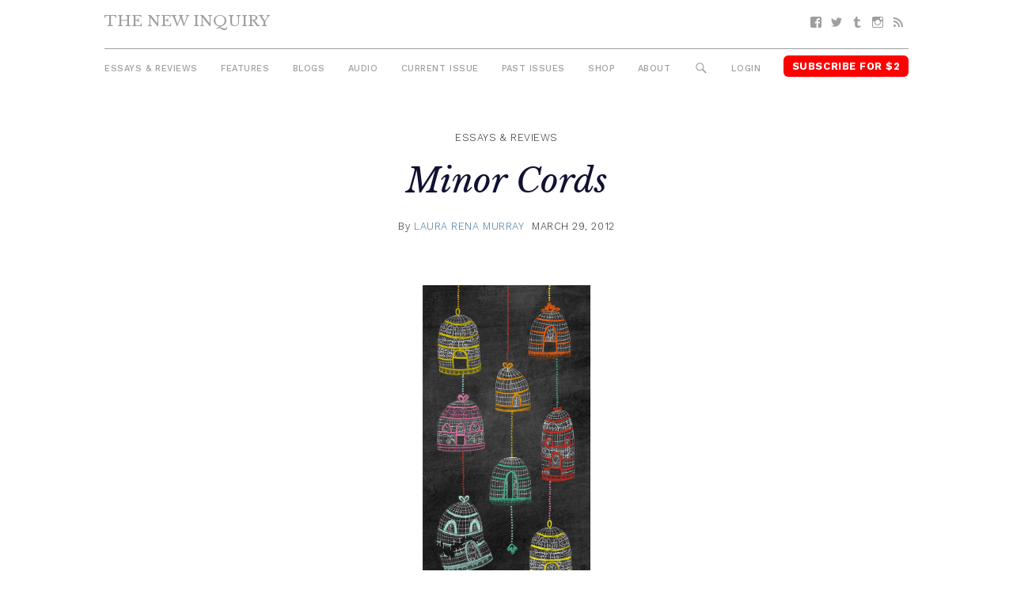

--- FILE ---
content_type: text/html; charset=UTF-8
request_url: https://thenewinquiry.com/minor-cords/
body_size: 14492
content:
<!DOCTYPE html>
<html lang="en-US">

<head>
<meta charset="UTF-8">
<meta name="viewport" content="width=device-width, initial-scale=1">
<link rel="profile" href="https://gmpg.org/xfn/11">
<link rel="pingback" href="https://thenewinquiry.com/wp/xmlrpc.php">

<title>Minor Cords &#8211; The New Inquiry</title>
<meta name='robots' content='max-image-preview:large' />
<link rel='dns-prefetch' href='//fonts.googleapis.com' />
<link rel='dns-prefetch' href='//s.w.org' />
<link rel="alternate" type="application/rss+xml" title="The New Inquiry &raquo; Feed" href="https://thenewinquiry.com/feed/" />
<link rel="alternate" type="application/rss+xml" title="The New Inquiry &raquo; Comments Feed" href="https://thenewinquiry.com/comments/feed/" />
		<script type="text/javascript">
			window._wpemojiSettings = {"baseUrl":"https:\/\/s.w.org\/images\/core\/emoji\/13.0.1\/72x72\/","ext":".png","svgUrl":"https:\/\/s.w.org\/images\/core\/emoji\/13.0.1\/svg\/","svgExt":".svg","source":{"concatemoji":"https:\/\/thenewinquiry.com\/wp\/wp-includes\/js\/wp-emoji-release.min.js?ver=5.7.1"}};
			!function(e,a,t){var n,r,o,i=a.createElement("canvas"),p=i.getContext&&i.getContext("2d");function s(e,t){var a=String.fromCharCode;p.clearRect(0,0,i.width,i.height),p.fillText(a.apply(this,e),0,0);e=i.toDataURL();return p.clearRect(0,0,i.width,i.height),p.fillText(a.apply(this,t),0,0),e===i.toDataURL()}function c(e){var t=a.createElement("script");t.src=e,t.defer=t.type="text/javascript",a.getElementsByTagName("head")[0].appendChild(t)}for(o=Array("flag","emoji"),t.supports={everything:!0,everythingExceptFlag:!0},r=0;r<o.length;r++)t.supports[o[r]]=function(e){if(!p||!p.fillText)return!1;switch(p.textBaseline="top",p.font="600 32px Arial",e){case"flag":return s([127987,65039,8205,9895,65039],[127987,65039,8203,9895,65039])?!1:!s([55356,56826,55356,56819],[55356,56826,8203,55356,56819])&&!s([55356,57332,56128,56423,56128,56418,56128,56421,56128,56430,56128,56423,56128,56447],[55356,57332,8203,56128,56423,8203,56128,56418,8203,56128,56421,8203,56128,56430,8203,56128,56423,8203,56128,56447]);case"emoji":return!s([55357,56424,8205,55356,57212],[55357,56424,8203,55356,57212])}return!1}(o[r]),t.supports.everything=t.supports.everything&&t.supports[o[r]],"flag"!==o[r]&&(t.supports.everythingExceptFlag=t.supports.everythingExceptFlag&&t.supports[o[r]]);t.supports.everythingExceptFlag=t.supports.everythingExceptFlag&&!t.supports.flag,t.DOMReady=!1,t.readyCallback=function(){t.DOMReady=!0},t.supports.everything||(n=function(){t.readyCallback()},a.addEventListener?(a.addEventListener("DOMContentLoaded",n,!1),e.addEventListener("load",n,!1)):(e.attachEvent("onload",n),a.attachEvent("onreadystatechange",function(){"complete"===a.readyState&&t.readyCallback()})),(n=t.source||{}).concatemoji?c(n.concatemoji):n.wpemoji&&n.twemoji&&(c(n.twemoji),c(n.wpemoji)))}(window,document,window._wpemojiSettings);
		</script>
		<style type="text/css">
img.wp-smiley,
img.emoji {
	display: inline !important;
	border: none !important;
	box-shadow: none !important;
	height: 1em !important;
	width: 1em !important;
	margin: 0 .07em !important;
	vertical-align: -0.1em !important;
	background: none !important;
	padding: 0 !important;
}
</style>
	<link rel='stylesheet' id='gridbox-custom-fonts-css'  href='https://thenewinquiry.com/app/themes/gridbox/assets/css/custom-fonts.css?ver=20180413' type='text/css' media='all' />
<link rel='stylesheet' id='wp-block-library-css'  href='https://thenewinquiry.com/wp/wp-includes/css/dist/block-library/style.min.css?ver=5.7.1' type='text/css' media='all' />
<link rel='stylesheet' id='tni-core-css'  href='https://thenewinquiry.com/app/plugins/tni-core-functionality/assets/css/public.css' type='text/css' media='all' />
<link rel='stylesheet' id='gridbox-stylesheet-css'  href='https://thenewinquiry.com/app/themes/tni/style.css?ver=0.8.9' type='text/css' media='all' />
<style id='gridbox-stylesheet-inline-css' type='text/css'>
.site-description { position: absolute; clip: rect(1px, 1px, 1px, 1px); width: 1px; height: 1px; overflow: hidden; }
</style>
<link rel='stylesheet' id='genericons-css'  href='https://thenewinquiry.com/app/plugins/jetpack/_inc/genericons/genericons/genericons.css?ver=3.1' type='text/css' media='all' />
<link rel='stylesheet' id='gridbox-style-css'  href='https://thenewinquiry.com/app/themes/gridbox/style.css' type='text/css' media='all' />
<link rel='stylesheet' id='tni-style-css'  href='https://thenewinquiry.com/app/themes/tni/css/style.min.css' type='text/css' media='all' />
<link rel='stylesheet' id='google-fonts-css'  href='https://fonts.googleapis.com/css?family=Work+Sans%3A300%2C500%2C700%2C900%7CLibre+Baskerville%3A400%2C400i%2C700&#038;ver=5.7.1' type='text/css' media='all' />
<script type='text/javascript' src='https://thenewinquiry.com/wp/wp-includes/js/jquery/jquery.min.js?ver=3.5.1' id='jquery-core-js'></script>
<script type='text/javascript' src='https://thenewinquiry.com/wp/wp-includes/js/jquery/jquery-migrate.min.js?ver=3.3.2' id='jquery-migrate-js'></script>
<script type='text/javascript' id='pys-public-js-extra'>
/* <![CDATA[ */
var pys_fb_pixel_options = {"woo":{"addtocart_enabled":false,"product_data":""},"gdpr":{"disable":false,"ajax_enabled":true,"enable_before_consent":"","ginger_enabled":false,"cookiebot_enabled":false},"ajax_url":"https:\/\/thenewinquiry.com\/wp\/wp-admin\/admin-ajax.php"};
var pys_events = [{"type":"init","name":"1292354514219229","params":[]},{"type":"track","name":"PageView","params":{"domain":"thenewinquiry.com"},"delay":0},{"type":"trackCustom","name":"GeneralEvent","params":{"post_type":"post","content_name":"Minor Cords","post_id":11479,"content_category":"Essays & Reviews","domain":"thenewinquiry.com"},"delay":0}];
/* ]]> */
</script>
<script type='text/javascript' src='https://thenewinquiry.com/app/plugins/pixelyoursite/js/public.js?ver=5.3.4' id='pys-public-js'></script>
<!--[if lt IE 9]>
<script type='text/javascript' src='https://thenewinquiry.com/app/themes/gridbox/assets/js/html5shiv.min.js?ver=3.7.3' id='html5shiv-js'></script>
<![endif]-->
<script type='text/javascript' src='https://thenewinquiry.com/app/themes/gridbox/assets/js/sticky-header.js?ver=20170127' id='gridbox-jquery-sticky-header-js'></script>
<link rel="https://api.w.org/" href="https://thenewinquiry.com/wp-json/" /><link rel="alternate" type="application/json" href="https://thenewinquiry.com/wp-json/wp/v2/posts/11479" /><link rel="EditURI" type="application/rsd+xml" title="RSD" href="https://thenewinquiry.com/wp/xmlrpc.php?rsd" />
<link rel="wlwmanifest" type="application/wlwmanifest+xml" href="https://thenewinquiry.com/wp/wp-includes/wlwmanifest.xml" /> 
<meta name="generator" content="WordPress 5.7.1" />
<link rel="canonical" href="https://thenewinquiry.com/minor-cords/" />
<link rel='shortlink' href='https://thenewinquiry.com/?p=11479' />
<link rel="alternate" type="application/json+oembed" href="https://thenewinquiry.com/wp-json/oembed/1.0/embed?url=https%3A%2F%2Fthenewinquiry.com%2Fminor-cords%2F" />
<link rel="alternate" type="text/xml+oembed" href="https://thenewinquiry.com/wp-json/oembed/1.0/embed?url=https%3A%2F%2Fthenewinquiry.com%2Fminor-cords%2F&#038;format=xml" />

		<!-- Facebook Pixel code is added on this page by PixelYourSite FREE v5.3.4 plugin. You can test it with Pixel Helper Chrome Extension. -->

		
<!-- Jetpack Open Graph Tags -->
<meta property="og:type" content="article" />
<meta property="og:title" content="Minor Cords" />
<meta property="og:url" content="https://thenewinquiry.com/minor-cords/" />
<meta property="og:description" content="Escaping the grip of Child Protective Services" />
<meta property="article:published_time" content="2012-03-29T13:08:16+00:00" />
<meta property="article:modified_time" content="2017-04-18T06:35:28+00:00" />
<meta property="og:site_name" content="The New Inquiry" />
<meta property="og:image" content="https://thenewinquiry.com/app/uploads/2012/03/essays_cages_small.jpg" />
<meta property="og:image:width" content="383" />
<meta property="og:image:height" content="725" />
<meta property="og:locale" content="en_US" />
<meta name="twitter:image" content="https://thenewinquiry.com/app/uploads/2012/03/essays_cages_small.jpg?w=640" />
<meta name="twitter:card" content="summary_large_image" />
<link rel="icon" href="https://thenewinquiry.com/app/uploads/2017/04/cropped-head-32x32.png" sizes="32x32" />
<link rel="icon" href="https://thenewinquiry.com/app/uploads/2017/04/cropped-head-192x192.png" sizes="192x192" />
<link rel="apple-touch-icon" href="https://thenewinquiry.com/app/uploads/2017/04/cropped-head-180x180.png" />
<meta name="msapplication-TileImage" content="https://thenewinquiry.com/app/uploads/2017/04/cropped-head-270x270.png" />

<!-- BEGIN GADWP v4.9.6.2 Universal Tracking - https://deconf.com/google-analytics-dashboard-wordpress/ -->
<script type="text/javascript">
(function($){
    $(window).load(function() {
                        
            //Track Hashmarks
            $('a').filter(function() {
                if (this.href.indexOf('thenewinquiry.com') != -1 || this.href.indexOf('://') == -1) return this.hash;
            }).click(function(e) {
                ga('send','event', 'hashmark', 'click', this.href);
            });

        });
})(jQuery);
</script>
<script>
  (function(i,s,o,g,r,a,m){i['GoogleAnalyticsObject']=r;i[r]=i[r]||function(){
  (i[r].q=i[r].q||[]).push(arguments)},i[r].l=1*new Date();a=s.createElement(o),
  m=s.getElementsByTagName(o)[0];a.async=1;a.src=g;m.parentNode.insertBefore(a,m)
  })(window,document,'script','https://www.google-analytics.com/analytics.js','ga');
  ga('create', 'UA-27506973-1', 'auto', {'allowLinker' : true});
  ga('require', 'linker');
  ga('linker:autoLink', ['members.thenewinquiry.com'] );
  ga('require', 'displayfeatures');
  ga('send', 'pageview');
</script>

<!-- END GADWP Universal Tracking -->

</head>

<body class="post-template-default single single-post postid-11479 single-format-standard wp-embed-responsive post-layout-four-columns post-layout-columns no-sidebar">

	<div id="page" class="hfeed site">

		<a class="skip-link screen-reader-text" href="#content">Skip to content</a>

		<div id="header-top" class="header-bar-wrap"></div>

		<header id="masthead" class="site-header clearfix" role="banner">

			<div class="header-main container clearfix">

				<button id="main-navigation-toggle" class="main-navigation-toggle"><span class="screen-reader-text">Menu</span></button>

				<div id="logo" class="site-branding clearfix">

										
			<p class="site-title"><a href="https://thenewinquiry.com/" rel="home">The New Inquiry</a></p>

							
			<p class="site-description">modern scholarship</p>

		
				</div><!-- .site-branding -->

				
				<nav id="social-navigation" class="social-navigation navigation clearfix" role="navigation">
					<div id="menu-social" class="menu"><ul id="menu-social-items" class="menu-items"><li id="menu-item-75283" class="menu-item menu-item-type-custom menu-item-object-custom menu-item-75283 facebook"><a href="https://www.facebook.com/TheNewInquiry"><span class="screen-reader-text">Facebook</span></a></li>
<li id="menu-item-75284" class="menu-item menu-item-type-custom menu-item-object-custom menu-item-75284 twitter"><a href="https://twitter.com/newinquiry/"><span class="screen-reader-text">Twitter</span></a></li>
<li id="menu-item-75285" class="menu-item menu-item-type-custom menu-item-object-custom menu-item-75285 tumblr"><a href="https://thenewinquiry.tumblr.com/"><span class="screen-reader-text">Tumblr</span></a></li>
<li id="menu-item-75314" class="menu-item menu-item-type-custom menu-item-object-custom menu-item-75314 instagram"><a href="https://www.instagram.com/newinquiry/"><span class="screen-reader-text">Instagram</span></a></li>
<li id="menu-item-75286" class="menu-item menu-item-type-custom menu-item-object-custom menu-item-75286 feed-2"><a href="/rss"><span class="screen-reader-text">RSS</span></a></li>
</ul></div>				</nav><!-- #social-navigation -->

				<nav id="mobile-navigation" class="mobile-navigation navigation clearfix" role="navigation">
				 <div id="menu-mobile" class="menu"><ul id="menu-mobile-items" class="menu-items"><li id="menu-item-75317" class="highlight subscribe menu-item menu-item-type-custom menu-item-object-custom menu-item-75317 subscribe"><a href="https://members.thenewinquiry.com">Subscribe</a></li>
</ul></div>				</nav><!-- #mobile-navigation -->

				<nav id="main-navigation" class="primary-navigation navigation clearfix" role="navigation">
					<ul id="menu-main-menu" class="main-navigation-menu"><li id="menu-item-75276" class="menu-item menu-item-type-taxonomy menu-item-object-category current-post-ancestor current-menu-parent current-post-parent menu-item-75276 essays-reviews"><a href="https://thenewinquiry.com/category/essays-reviews/">Essays &amp; Reviews</a></li>
<li id="menu-item-75290" class="menu-item menu-item-type-taxonomy menu-item-object-category menu-item-75290 75290"><a href="https://thenewinquiry.com/category/features/">Features</a></li>
<li id="menu-item-75280" class="menu-item menu-item-type-post_type_archive menu-item-object-blogs menu-item-75280 blogs"><a href="https://thenewinquiry.com/blog/">Blogs</a></li>
<li id="menu-item-80278" class="menu-item menu-item-type-custom menu-item-object-custom menu-item-80278 audio"><a href="https://thenewinquiry.com/tag/audio/">Audio</a></li>
<li id="menu-item-78905" class="menu-item menu-item-type-custom menu-item-object-custom menu-item-78905 current-issue-2"><a href="https://thenewinquiry.com/magazine/assets/">Current Issue</a></li>
<li id="menu-item-75279" class="menu-item menu-item-type-post_type_archive menu-item-object-magazines menu-item-75279 magazines"><a href="https://thenewinquiry.com/magazine/">Past Issues</a></li>
<li id="menu-item-79798" class="menu-item menu-item-type-custom menu-item-object-custom menu-item-79798 shop"><a href="https://the-new-inquiry-store.myshopify.com/">Shop</a></li>
<li id="menu-item-75316" class="menu-item menu-item-type-post_type menu-item-object-page menu-item-75316 75316"><a href="https://thenewinquiry.com/about/">About</a></li>
<li id="menu-item-75281" class="menu-search-icon menu-item menu-item-type-custom menu-item-object-custom menu-item-75281 search"><a href="#">Search</a></li>
<li id="menu-item-75292" class="js-login menu-item menu-item-type-custom menu-item-object-custom menu-item-75292 login"><a href="#">Login</a></li>
<li id="menu-item-75282" class="highlight subscribe menu-item menu-item-type-custom menu-item-object-custom menu-item-75282 subscribe-for-3"><a target="_blank" rel="noopener" href="https://members.thenewinquiry.com">Subscribe for $2</a></li>
</ul>				</nav><!-- #main-navigation -->

				<div class="top-search collapsed" aria-expanded="false">
					
<form role="search" method="get" class="search-form" action="https://thenewinquiry.com/">
	<label>
		<span class="screen-reader-text">Search for:</span>
		<input type="search" class="search-field"
			placeholder="Search &hellip;"
			value="" name="s"
			title="Search for:" />
	</label>
	<button type="submit" class="search-submit">
		<span class="genericon-search"></span>
		<span class="screen-reader-text">Search</span>
	</button>
</form>
				</div>

			</div><!-- .header-main -->

		</header><!-- #masthead -->

		
		
		
		<div id="content" class="site-content container clearfix">

	<section id="primary" class="content-single content-area">
		<main id="main" class="site-main" role="main">

		
			
			
<article id="post-11479" class="post-11479 post type-post status-publish format-standard has-post-thumbnail hentry category-essays-reviews tag-no-2-youth tag-tni-magazine">
    <header class="entry-header">

        
                    <div class="entry-meta">
                <span class="meta-category"> <a href="https://thenewinquiry.com/category/essays-reviews/" rel="category tag">Essays &amp; Reviews</a></span>            </div>
        
        <h1 class="entry-title">Minor Cords</h1>
        
        
        <div class="entry-meta"><span class="meta-author"> <span class="author vcard">By <a href="https://thenewinquiry.com/author/laura-rena-murray/" title="Posts by Laura Rena Murray" class="author url fn" rel="author">Laura Rena Murray</a></span></span><span class="meta-date"><a href="https://thenewinquiry.com/minor-cords/" title="9:08 am" rel="bookmark"><time class="entry-date published updated" datetime="2012-03-29T09:08:16-04:00">March 29, 2012</time></a></span></div>
        
        <figure class="single-post-thumbnail"><img width="383" height="725" src="https://thenewinquiry.com/app/uploads/2012/03/essays_cages_small.jpg" class="attachment-full size-full wp-post-image" alt="" loading="lazy" /></figure>
        
    </header><!-- .entry-header -->

    <div class="entry-content clearfix">

        
                        
            <p><a href="hellomarcos.blogspot.com"></a></p>
<p>Nothing inspires rage more than the cage of Child Protective Services, which operates without explanation or instruction. I still have a vivid memory of being hauled through corridors by the school disciplinarian, her hand gripping the back of my neck to deliver me to underpaid and overworked social workers. I had managed to dodge them a few days prior by running down one-way streets in the opposite direction until I was sure their car was no longer following me. The respite I gained was short-lived.</p>
<p>I had no choice but to go with them. Being pulled out of class had become routine. I remember the bitterness of defeat as they shuttled me to the Albert Einstein Crisis Response Center in a locked van. I would spend hours sitting in a room with other corralled children, doodling on recycled paper with broken crayons under the dim glow of a blaring television as we waited to be evaluated. According to my release form, I was discharged at 9:20pm with the instructions: “May return in case of emergency.”</p>
<p>Child Protective Services is meant to protect children from abusive homes and provide safe alternatives with consistent monitoring but often the system fails children. I only knew that the institution was a machine, one capable of destroying lives and spirits in its rigid methodology. And I felt it had failed me. I resolved to do anything to avoid it. And after years of living under the spotlight of the Child Welfare System, I wanted to be free.</p>
<p>My chance came in the form of two law students. After an intense impromptu conversation on a park bench, they scribbled down a number for their professor and urged me to give him a call. When I did, he told me the person who could help me was Bob Schwartz.</p>
<p><span id="more-11479"></span></p>
<p>Schwartz started the Philadelphia-based Juvenile Law Center in 1975 with three fellow law school graduates to “fill gaps in legal services to children, both in and out of court.” In the late 1960s the Supreme Court granted children a constitutional right to lawyers at trial in delinquency cases. The Juvenile Law Center stepped in to fill in the gap at a time when children’s rights were still more of a theory than a reality.</p>
<p>I didn’t speak to Schwartz until 2000. By then, he had ceased to represent cases in court for over a decade. But he was willing to talk to me from the moment he took my first call. I was sitting in a closet, the receiver held close against my mouth. I couldn’t see once I closed the door but I remember damp palms and a heartbeat pounding my eardrums. I had intended to whisper but I didn’t need to try. My chest was tight, my voice barely audible as I forced out the words. I refused to give him my name. I didn’t trust anyone. If there was one thing I learned from the collusion of social workers, teachers, counselors, doctors and police officers: minors have no autonomy and little privacy. Hiding in anonymity was the only way to protect myself – to avoid being dragged away in another van – or so I thought.</p>
<p>His number became a lifeline in the months that followed. Schwartz even coaxed me into meeting in person, where he outlined my options: foster care, group home, independent living or emancipation. Schwartz was lanky, his white hair contrasting sharply with his ruddy complexion. He still didn’t know my last name. But his bright blue eyes met mine and held. For once, someone was looking me in the eyes and telling me I had choices.</p>
<p>He explained what each option entailed. Foster care was a gamble and the least appealing. A group home would be equally as confining. Independent living would allow me a longer leash but emancipation would give complete freedom. Once emancipated, youth are legally regarded as adults and are no longer under the guardianship of their parents or the state. Assuming complete responsibility of oneself means there is no semblance of a safety net, if there ever was one to begin with.</p>
<p>Emancipation would be difficult, Schwartz warned. I wondered what his definition of difficult was.</p>
<p><a href="hellomarcos.blogspot.com"><img loading="lazy" class="alignnone size-full wp-image-11835" title="essays_emancipation_secondary" src="https://thenewinquiry.com/app/uploads/2012/03/essays_emancipation_secondary.jpg" alt="" width="383" height="185" /></a></p>
<p>Becoming a legally emancipated minor is not an option in states like New York and New Jersey. I was lucky enough to live in Pennsylvania, where it was a viable choice. I was even more fortunate to know there was a choice. Although I cannot find reliable statistics on how many youth become emancipated minors each year, I think most do not know it is a possibility. Instead, they disappear into more immediate escape routes like pregnancy, marriage, suicide and running away.</p>
<p>If children are able to survive an abusive home long enough to make it to their teenage years alive, many end up turning to the streets, unaware that resources exist and alternatives are possible. The streets are not safer than the nightmares they are trying escape at home but they do offer autonomy. When you are trapped and afraid, there is no better promise than self-determination.</p>
<p>Perhaps it would have been easier to live as a runaway and cut all ties to authority, without having to prove myself capable of independence. But I was tired of living a life that felt out of control; waiting for things to happen to me; waiting to get caught. Emancipation was proactive and no one could take that freedom away once I had it.</p>
<p>In order to become a legally emancipated minor, I had to prove complete financial independence. That meant getting a paycheck I could support myself on, living on my own and staying in school until I was at least sixteen.</p>
<p>I was a terrified teenager, prone to bouts of invigorating panic. I trusted nobody and yet I clung to anyone who noticed me. Anyone could become my savior in an instant because I considered myself in great need of saving.</p>
<p>I wrote letters for court, addressing them to whomever it may concern. “Please, I am sixteen years old,” one read. “I am standing up and representing myself and my rights as a minor and as a human being. This is my testimony.” The desperation in those early letters still makes me cringe.</p>
<p>Without the legitimate guise of emancipation, renting a place of my own hadn’t occurred to me as a viable endeavor. Prior to meeting Schwartz, my scope of living options was limited to sleeping in shelters, playgrounds or alleyways.</p>
<p>It was difficult to talk someone into letting me sign an apartment lease without a co-signer. Fortunately, I discovered any written contract would hold up in court as proof of a rent receipt. So I bargained with co-workers, friends and drug dealers to let me stay on couches or empty rooms for brief stretches of time. In exchange for cash, I accumulated a stack of crumpled scrap paper with rental agreements scribbled on the back to prove I was capable of self-sufficiency.</p>
<p>My first attempt to rent a room led to answering an ad that didn’t require a credit report or photocopied paystubs. I arrived at the dingy West Philadelphia apartment with the requisite cash in hand. The man who answered the door invited me in to scope me out. A few of his buddies were sprawled on the sofa, stoned. Once he determined I was gullible or desperate enough, I toured some of his slums.</p>
<p>The first room was located on a desolate strip in an industrial neighborhood. It appeared recently ransacked and the door lock seemed to be busted. He told me I would be sharing the room with an older woman who wasn’t there. I looked at the bare mattress, streaks of lipstick competing with darker stains, and requested an alternative.</p>
<p>He drove me to another rowhome with a less chaotic interior. Although he said the room was fully furnished, there was very little in the way of furniture. The house contained a refrigerator, two dumpy sofas, a large TV and a play station. The room I was offered came with another stripped down mattress, lying cockeyed on the wooden floor. I would be sharing the house with three grown men, all upstanding guys, he assured me. Although I ultimately declined the housing he had to offer, he held onto the cash I had given him.</p>
<p>Some of my housing endeavors were more successful than others. For a few months, I paid my boss to sleep in his 3-year-old daughter’s bed four nights a week, alternating with the couch every other night to accommodate his joint custody agreement. Another time, my friend, Jackie, bargained with her dad to let me stay at her house for two weeks in exchange for 50 bucks.</p>
<p>I had no fixed address, cycling through more than a dozen residences over the course of a year. I traveled relatively light, investing in my first suitcase and learning the delicate art of stashing it under counters at work, in basement corners or behind sofas. Sometimes I got lucky and other times I was robbed or ripped off.</p>
<p>I worked a lot of odd jobs, enthusiastically embracing my new roles as a waitress, daycare assistant, receptionist, nanny and typist. I was ecstatic when I landed a job at the Nifty Fifty’s Restaurant. Keeping my own cash tips at the end of every day was my daily reassurance that I was working my way out of there. The growing pile of money was proof that it was all worth it.</p>
<p>I was grateful for a job and clueless about labor laws that protected workers from unfair wages, overtime, discrimination and harassment. When my manager grabbed me by the hair, forcing me to bend backwards while he slobbered on my neck for the bemusement of regular customers, I said nothing and pretended to laugh along. Later, when I went down to his office to ask for my paycheck, I didn’t know how to respond when he hoisted me onto his desk and pulled my knees apart. So I pushed him back and joked about his fiancé.</p>
<p>I had no idea how to navigate the workforce. There was only one truth that I hung onto: I needed my job to become emancipated.</p>
<p>I prioritized my job over school, working doubles as often as I could. One morning, I arrived at work at 5am after closing at 2am. I was slicing loaves of bread when the knife missed and hit my hand. When I fainted, the back of my head caught the corner edge of a stainless steel counter, earning a deep gash that required stitches.</p>
<p>I was afraid to go to the hospital without the safeguard of emancipation papers and asked my manager, Lynn, to help. She arrived in the hospital to lie on my behalf, professing to be an aunt. I was sewn up amid the bustle of the emergency room and released. Lynn stuffed me into a cab to take me home. I crashed on her couch and bled over a sacrificed pillow as I waited for the wound to scab over.</p>
<p>I returned to work as quickly as possible. No one mentioned the incident but I still apologized for causing a scene. The hospital bill would be mailed to me later.</p>
<p>Enrolling in school without a guardian was more difficult than I anticipated. I tried schools with less violent reputations, turning over notarized affidavits declaring my independence. But ultimately I had to resign myself to attending South Philadelphia High School. It was the designated public school serving my last legitimate residence as a dependent minor and one of the worst in the city.</p>
<p>Although it seemed pointless, I attended school on a semi-consistent basis. It was a wild, restless holding pen full of anger. It was the perfect petri dish for a frustrated teenager and the only time I was suspended for fighting. I stayed in school after turning sixteen because I wanted stability. Although emancipation could give me greater autonomy in the present, education was an investment in the future.</p>
<p>Once I was officially an emancipated minor, I transferred for the third time to a school without metal detectors and a soaring drop out rate. I liked the structure it offered and struggled to catch up academically. I signed my own absence notes, talked frankly with teachers about my academic performance during parent-teacher conferences and tried my best to understand the importance of algebra and chemistry. As my confidence rose, so did my grades. Guidance counselors helped me submit college applications and my world opened up.</p>
<p>The first time I walked into a courthouse, I went alone. I still doubted that I was capable of carrying through with the legal requirements for emancipation. Walking up the steps of Philadelphia’s Family Court was intimidating. My fingers curled around the straps of my backpack, bracing my shoulders and serving as an anchor. I felt dwarfed by the massive columns and forced myself to walk through them. After spending so much time avoiding cops and social workers, it felt counterintuitive to initiate negotiations for my freedom.</p>
<p>No matter how much certainty backs your ascent into court, there’s something that changes a child when they stand for the first time to testify. The change is irrevocable.</p>
<p>Amid the chaos, the Juvenile Law Center became a safe space for me. Whenever I had a free afternoon, I would visit the office to read pamphlets and ask an endless stream of questions to whoever would listen. And when I wanted to give up, Schwartz would reiterate my options. Although he traveled a lot, I leaned on him for stability. On June 15, 2000, he sent me an email. I printed it out and folded the paper into sixteen squares to carry around in my wallet as a reminder.</p>
<p>“You’re no bother to me at all,” he wrote. “I live to help kids in your position – I’ve been doing this for 25 years… Even if you “disappear” as you put it, you should stay in touch with me. And if you disappear in Philadelphia, you can walk right in… I’m around.”</p>
<p>I wanted to write about other emancipated youth and hide behind their voices. I have searched for them, posting on message boards and public forums. I’ve cast about for a tether, someone else with a shared experience, searching the way a person might look for their birth mother after finding out they were adopted. I wonder how many of us are out there? I know I am not the only one. But we are hidden, our legal histories fade behind us as we age past eighteen. And our struggle for freedom in those early years become boxed up memories as we teach ourselves how to drive, open up our own bank accounts, argue with slum landlords and fumble through 1040EZs.</p>
<p>Still I wonder, what were the outcomes for other emancipated minors like myself?</p>
<p>Some people say emancipation does not serve the best interests of youth, claiming it only benefits parents by letting them off the hook.  It is not an easy process and I honestly don't know if it's better than foster care.  I've met a lot of foster youth who continue to receive financial &amp; emotional support as they forge their way through college, after aging out of the system.  Once emancipated, youth don't receive any help. There are no support groups or guidelines.</p>
<p>As I write this, several emails sit in my inbox - inquiries from high school counselors seeking to help students who are considering emancipation. “One of my former students is living on his own and trying to revise his FAFSA to qualify for more financial aid,” one reads. “But when he called the federal court in NJ, they said the ‘emancipation law doesn't apply to NJ.’” They ask me for help, lacking a better roadmap.  </p>
<p>Without information, I would never have known how to dream. Sharing information and resources opens up choices. With choices, you can alter the course of your life. If I do nothing else, I want to at least give the choice to someone else. I am living proof that information is power; information is choice. As we continue to address the rights of children in the future, perhaps we can add emancipation to the public dialogue.</p>
<p>Freedom brought courage and fear into my life, two sides of the same coin. You cannot have one without the other. Both are vital for thriving. I had no idea how much that one call would change the course of my life. I hope this knowledge gives someone else the strength to pick up the phone.</p>

            
        
    </div><!-- .entry-content -->

    <footer class="entry-footer">
                                    <div class="content-footer-widget">
                    <div id="text-2" class="widget-odd widget-last widget-first widget-1 article-widget">			<div class="textwidget"><div class="single-subscribe-widget">
<figure>
    <img src="https://thenewinquiry.com/app/uploads/2022/07/COVER-76-3.jpg">
    <img src="/app/themes/tni/images/starburst.png" class="starburst">
</figure>
<form action="https://members.thenewinquiry.com/subscribe" method="POST"> 
    <h1>Subscribe <span>$2 per month</span></h1>
    <label for="email">Enter Your Email</label>
    <input type="email" name="email" placeholder="Email" />
     <input type="submit" value="Continue" />
</form>
</div></div>
		</div>                </div><!-- .footer-widget -->
                    
    </footer><!-- .entry-footer -->
</article>

			
			
<div id="comments" class="comments-area">

	
	
	
	
</div><!-- #comments -->

		
		</main><!-- #main -->
	</section><!-- #primary -->

	

	</div><!-- #content -->

	
	<div id="footer" class="footer-wrap">

		<footer id="colophon" class="site-footer container clearfix" role="contentinfo">

            <div class="footer-content">
                                    <div id="footer-text" class="site-info">
                        <div id="text-7" class="widget-odd widget-last widget-first widget-1 copyright">			<div class="textwidget"></div>
		</div>                    </div><!-- .site-info -->
                
                <div class="footer-menus">
    
                    <ul id="menu-footer-menu" class="footer-menu"><li id="menu-item-75306" class="menu-item menu-item-type-post_type menu-item-object-page menu-item-75306 75306"><a href="https://thenewinquiry.com/contact-us/">Contact</a></li>
<li id="menu-item-75318" class="menu-item menu-item-type-post_type menu-item-object-page menu-item-75318 submit"><a href="https://thenewinquiry.com/submit-to-tni/">Submit</a></li>
<li id="menu-item-75396" class="menu-item menu-item-type-post_type menu-item-object-page menu-item-75396 donate"><a href="https://thenewinquiry.com/?page_id=381">Donate</a></li>
<li id="menu-item-75305" class="menu-item menu-item-type-post_type menu-item-object-page menu-item-75305 75305"><a href="https://thenewinquiry.com/about/">About</a></li>
<li id="menu-item-75319" class="menu-item menu-item-type-custom menu-item-object-custom menu-item-75319 subscribe-2"><a href="https://members.thenewinquiry.com">Subscribe</a></li>
<li id="menu-item-84982" class="menu-item menu-item-type-post_type menu-item-object-page menu-item-84982 84982"><a href="https://thenewinquiry.com/manage-account/">Manage Subscription</a></li>
<li id="menu-item-75320" class="menu-item menu-item-type-taxonomy menu-item-object-category current-post-ancestor current-menu-parent current-post-parent menu-item-75320 browse-the-archive"><a href="https://thenewinquiry.com/category/essays-reviews/">Browse the Archive</a></li>
<li id="menu-item-75321" class="menu-item menu-item-type-post_type menu-item-object-page menu-item-75321 75321"><a href="https://thenewinquiry.com/terms-of-use/">Terms Of Use</a></li>
</ul>
                    <nav id="social-navigation" class="social-navigation navigation clearfix" role="navigation">
                        <div id="menu-social" class="menu"><ul id="menu-social-items" class="menu-items"><li class="menu-item menu-item-type-custom menu-item-object-custom menu-item-75283 facebook"><a href="https://www.facebook.com/TheNewInquiry"><span class="screen-reader-text">Facebook</span></a></li>
<li class="menu-item menu-item-type-custom menu-item-object-custom menu-item-75284 twitter"><a href="https://twitter.com/newinquiry/"><span class="screen-reader-text">Twitter</span></a></li>
<li class="menu-item menu-item-type-custom menu-item-object-custom menu-item-75285 tumblr"><a href="https://thenewinquiry.tumblr.com/"><span class="screen-reader-text">Tumblr</span></a></li>
<li class="menu-item menu-item-type-custom menu-item-object-custom menu-item-75314 instagram"><a href="https://www.instagram.com/newinquiry/"><span class="screen-reader-text">Instagram</span></a></li>
<li class="menu-item menu-item-type-custom menu-item-object-custom menu-item-75286 feed-2"><a href="/rss"><span class="screen-reader-text">RSS</span></a></li>
</ul></div>                    </nav><!-- #social-navigation -->

                </div>

                                        <div id="mc4wp_form_widget-4" class="widget-odd widget-last widget-first widget-1 widget widget_mc4wp_form_widget"><h3 class="widget-title">Subscribe to Newsletter</h3><script>(function() {
	window.mc4wp = window.mc4wp || {
		listeners: [],
		forms: {
			on: function(evt, cb) {
				window.mc4wp.listeners.push(
					{
						event   : evt,
						callback: cb
					}
				);
			}
		}
	}
})();
</script><!-- Mailchimp for WordPress v4.7.6 - https://wordpress.org/plugins/mailchimp-for-wp/ --><form id="mc4wp-form-1" class="mc4wp-form mc4wp-form-75293" method="post" data-id="75293" data-name="" ><div class="mc4wp-form-fields"><label class="screen-reader-text">Email</label>
<input type="email" name="EMAIL" placeholder="Your Email" class="newsletter-email" required />
<input type="submit" value="Sign up" class="newsletter-button submit-button" /></div><label style="display: none !important;">Leave this field empty if you're human: <input type="text" name="_mc4wp_honeypot" value="" tabindex="-1" autocomplete="off" /></label><input type="hidden" name="_mc4wp_timestamp" value="1768957481" /><input type="hidden" name="_mc4wp_form_id" value="75293" /><input type="hidden" name="_mc4wp_form_element_id" value="mc4wp-form-1" /><div class="mc4wp-response"></div></form><!-- / Mailchimp for WordPress Plugin --></div><!-- .footer -->                            </div>

            <img class="footer-head" src="https://thenewinquiry.com/app/themes/tni/images/head.png" />

		</footer><!-- #colophon -->

	</div>

</div><!-- #page -->

<script>(function() {function maybePrefixUrlField() {
	if (this.value.trim() !== '' && this.value.indexOf('http') !== 0) {
		this.value = "http://" + this.value;
	}
}

var urlFields = document.querySelectorAll('.mc4wp-form input[type="url"]');
if (urlFields) {
	for (var j=0; j < urlFields.length; j++) {
		urlFields[j].addEventListener('blur', maybePrefixUrlField);
	}
}
})();</script><noscript><img height='1' width='1' style='display: none;' src='https://www.facebook.com/tr?id=1292354514219229&ev=PageView&noscript=1&cd[domain]=thenewinquiry.com' alt='facebook_pixel'></noscript><noscript><img height='1' width='1' style='display: none;' src='https://www.facebook.com/tr?id=1292354514219229&ev=GeneralEvent&noscript=1&cd[post_type]=post&cd[content_name]=Minor+Cords&cd[post_id]=11479&cd[content_category]=Essays+%26+Reviews&cd[domain]=thenewinquiry.com' alt='facebook_pixel'></noscript>
		<script type="text/javascript">
		/* <![CDATA[ */
		var pys_edd_ajax_events = [];
		/* ]]> */
		</script>

		<script type='text/javascript' id='tni-core-authentication-js-extra'>
/* <![CDATA[ */
var jsAuthorization = {"baseURL":"https:\/\/members.thenewinquiry.com","nonce":"bf705ce83b"};
/* ]]> */
</script>
<script type='text/javascript' src='https://thenewinquiry.com/app/plugins/tni-core-functionality/assets/js/auth.js?ver=l.3.3' id='tni-core-authentication-js'></script>
<script type='text/javascript' src='https://thenewinquiry.com/app/themes/tni/js/app.js' id='tni-scripts-js'></script>
<script type='text/javascript' src='https://thenewinquiry.com/wp/wp-includes/js/wp-embed.min.js?ver=5.7.1' id='wp-embed-js'></script>
<script type='text/javascript' src='https://thenewinquiry.com/app/plugins/mailchimp-for-wp/assets/js/forms.min.js?ver=4.7.6' id='mc4wp-forms-api-js'></script>

<script defer src="https://static.cloudflareinsights.com/beacon.min.js/vcd15cbe7772f49c399c6a5babf22c1241717689176015" integrity="sha512-ZpsOmlRQV6y907TI0dKBHq9Md29nnaEIPlkf84rnaERnq6zvWvPUqr2ft8M1aS28oN72PdrCzSjY4U6VaAw1EQ==" data-cf-beacon='{"version":"2024.11.0","token":"42cac59b9f0e4916b6e20d6074c889fd","r":1,"server_timing":{"name":{"cfCacheStatus":true,"cfEdge":true,"cfExtPri":true,"cfL4":true,"cfOrigin":true,"cfSpeedBrain":true},"location_startswith":null}}' crossorigin="anonymous"></script>
</body>
</html>
